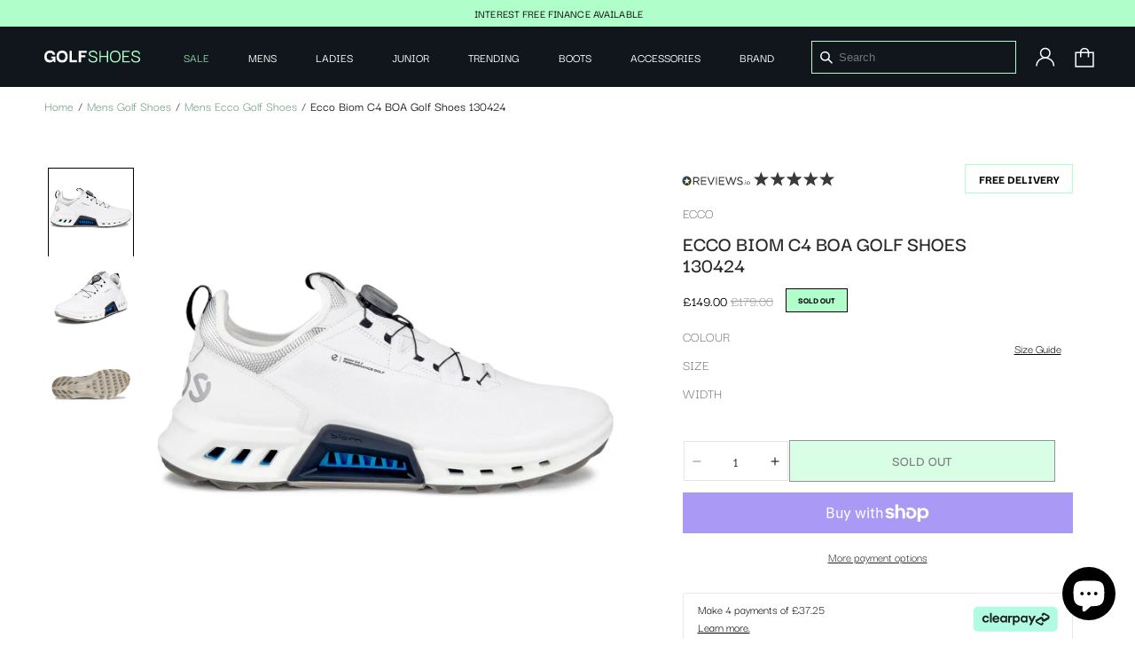

--- FILE ---
content_type: image/svg+xml
request_url: https://www.golfshoes.co.uk/cdn/shop/t/27/assets/clearpay.svg?v=41587286232932120151752755253
body_size: 552
content:
<svg width="96" height="29" viewBox="0 0 96 29" fill="none" xmlns="http://www.w3.org/2000/svg">
<rect x="0.739258" y="0.678711" width="95" height="28" rx="5" fill="#B1FBE3"/>
<path d="M71.1334 10.9229L65.9246 21.622H63.6721L65.643 17.6802L62.5459 10.9229H64.7984L66.7693 15.4278L68.8809 10.9229H71.1334Z" fill="#1B2220"/>
<path d="M51.283 14.724C51.283 13.457 50.2975 12.6123 49.1713 12.6123C48.0451 12.6123 47.0596 13.457 47.0596 14.724C47.0596 15.991 48.0451 16.8357 49.1713 16.8357C50.4383 16.9765 51.283 15.991 51.283 14.724ZM45.2295 21.6222V10.923H47.0596V11.9085C47.6227 11.2046 48.4674 10.7822 49.4528 10.7822C51.5645 10.7822 53.1131 12.4716 53.1131 14.724C53.1131 16.9765 51.5645 18.6658 49.4528 18.6658C48.4674 18.6658 47.7635 18.2435 47.2004 17.6804V21.6222H45.2295Z" fill="#1B2220"/>
<path d="M60.0115 14.724C60.0115 13.457 59.026 12.6123 57.8998 12.6123C56.7736 12.6123 55.7881 13.457 55.7881 14.724C55.7881 15.991 56.7736 16.8357 57.8998 16.8357C59.026 16.9765 60.0115 15.991 60.0115 14.724ZM60.0115 18.525V17.5396C59.4484 18.2435 58.6037 18.6658 57.6182 18.6658C55.5066 18.6658 53.958 16.9765 53.958 14.724C53.958 12.4716 55.6473 10.7822 57.6182 10.7822C58.6037 10.7822 59.4484 11.2046 60.0115 11.9085V10.923H61.8416V18.525H60.0115Z" fill="#1B2220"/>
<path d="M41.8506 11.7675C41.8506 11.7675 42.273 10.9229 43.54 10.9229C44.1031 10.9229 44.3846 11.0636 44.3846 11.0636V13.0345C44.3846 13.0345 43.6807 12.6122 42.9769 12.753C42.273 12.8938 41.9914 13.4569 41.9914 14.1608V18.6657H40.0205V10.9229H41.8506V11.7675Z" fill="#1B2220"/>
<path d="M85.6325 10.5L83.3801 9.23296L81.1276 7.96595C79.579 7.12128 77.7489 8.24751 77.7489 9.93685V10.2184C77.7489 10.3592 77.8897 10.5 78.0305 10.6407L79.0159 11.2039C79.2975 11.3446 79.7198 11.2039 79.7198 10.7815V10.0776C79.7198 9.79607 80.1422 9.51452 80.4237 9.65529L82.5354 10.7815L84.6471 11.9078C84.9286 12.0485 84.9286 12.4709 84.6471 12.6116L82.5354 13.7379L80.4237 14.8641C80.1422 15.0049 79.7198 14.8641 79.7198 14.4418C79.7198 12.7524 77.8897 11.6262 76.3411 12.4709L74.0887 13.8786L71.8362 15.1457C70.2877 15.9903 70.2877 18.102 71.8362 18.9467L74.0887 20.2137L76.3411 21.4807C77.8897 22.3254 79.7198 21.1991 79.7198 19.5098V19.369C79.7198 19.0875 79.579 18.9467 79.4383 18.9467L78.4528 18.3836C78.1713 18.2428 77.7489 18.3836 77.7489 18.8059V19.5098C77.7489 19.7913 77.3266 20.0729 77.045 19.9321L74.9334 18.8059L72.8217 17.6797C72.5401 17.5389 72.5401 17.1166 72.8217 16.9758L74.9334 15.8495L77.045 14.7233C77.3266 14.5825 77.7489 14.7233 77.7489 15.1457V15.4272C77.7489 17.1166 79.579 18.2428 81.1276 17.3981L83.3801 16.1311L85.6325 14.8641C87.0403 13.5971 87.0403 11.3446 85.6325 10.5Z" fill="#1B2220"/>
<path d="M18.4821 15.7095C18.0597 17.5396 16.652 18.6658 14.6811 18.6658C12.4286 18.6658 10.7393 16.9765 10.7393 14.724C10.7393 12.4716 12.4286 10.7822 14.6811 10.7822C16.5112 10.7822 18.0597 12.0492 18.4821 13.7386H16.5112C16.2296 13.0347 15.5257 12.6123 14.6811 12.6123C13.5548 12.6123 12.7102 13.5978 12.7102 14.724C12.7102 15.8503 13.5548 16.9765 14.6811 16.9765C15.5257 16.9765 16.2296 16.5541 16.5112 15.8503H18.4821V15.7095Z" fill="#1B2220"/>
<path d="M21.4387 7.8252H19.4678V18.5244H21.4387V7.8252Z" fill="#1B2220"/>
<path d="M24.2531 15.2871C24.3939 16.4134 25.2386 17.1173 26.224 17.1173C27.0687 17.1173 27.6318 16.6949 28.0541 16.1318H30.025C29.6027 17.6804 28.0541 18.8066 26.224 18.8066C23.8308 18.6658 22.2822 17.1173 22.2822 14.724C22.2822 12.3308 23.9716 10.7822 26.224 10.7822C28.4765 10.7822 30.1658 12.4716 30.1658 14.724C30.1658 14.8648 30.1658 15.0056 30.1658 15.1464H24.2531V15.2871ZM28.0541 14.0201C27.9134 13.0347 27.0687 12.4716 26.224 12.4716C25.2386 12.4716 24.5347 13.0347 24.2531 14.0201H28.0541Z" fill="#1B2220"/>
<path d="M36.9236 18.525V17.5396C36.3605 18.2435 35.5158 18.6658 34.5304 18.6658C32.4187 18.6658 30.8701 16.9765 30.8701 14.724C30.8701 12.4716 32.5595 10.7822 34.5304 10.7822C35.5158 10.7822 36.3605 11.2046 36.9236 11.9085V10.923H38.7537V18.525H36.9236ZM36.9236 14.724C36.9236 13.457 35.9381 12.6123 34.8119 12.6123C33.6857 12.6123 32.7002 13.457 32.7002 14.724C32.7002 15.991 33.6857 16.8357 34.8119 16.8357C35.9381 16.9765 36.9236 15.991 36.9236 14.724Z" fill="#1B2220"/>
</svg>


--- FILE ---
content_type: image/svg+xml
request_url: https://www.golfshoes.co.uk/cdn/shop/files/footer_golfshoes.svg?v=1719422666&width=230
body_size: 1714
content:
<svg xmlns="http://www.w3.org/2000/svg" fill="none" viewBox="0 0 329 40" height="40" width="329">
<path fill="white" d="M18.2669 39.2036C14.5524 39.2036 11.3078 38.4652 8.53311 36.9883C5.75843 35.5115 3.61029 33.341 2.08868 30.4768C0.611837 27.5678 -0.081834 24.01 0.00767194 19.8032C0.0971779 15.5069 0.992237 11.9043 2.69285 8.99534C4.39346 6.04165 6.67586 3.804 9.54005 2.2824C12.449 0.7608 15.7831 0 19.5423 0C24.8679 0 28.9405 1.11882 31.7599 3.35647C34.5793 5.59412 36.4813 8.83871 37.4659 13.0902L29.6118 14.2986C29.209 12.598 28.4706 11.2554 27.3965 10.2708C26.3672 9.28624 25.1588 8.59257 23.7715 8.18979C22.3842 7.78701 20.9744 7.58563 19.5423 7.58563C15.5146 7.58563 12.5833 8.6597 10.7484 10.8078C8.95826 12.956 8.04083 15.753 7.99608 19.199C7.99608 23.1373 9.07015 26.1357 11.2183 28.1944C13.4112 30.253 16.5215 31.2823 20.5493 31.2823C22.6974 31.2823 24.7337 30.8348 26.6581 29.9397C28.6272 29.0447 29.9698 27.4559 30.6858 25.1735H23.503V19.3333H38.2043V38.4652H32.7668L30.9543 32.7592H30.8201C30.0593 34.3703 28.6272 35.8471 26.5238 37.1897C24.4204 38.5323 21.6681 39.2036 18.2669 39.2036Z"></path>
<path fill="white" d="M61.1563 39.405C54.9804 39.405 50.2589 37.6372 46.992 34.1018C43.725 30.5215 42.0915 25.7106 42.0915 19.6689C42.0915 15.6859 42.7852 12.2399 44.1725 9.33099C45.6046 6.3773 47.7304 4.0949 50.5498 2.48379C53.3693 0.82793 56.9048 0 61.1563 0C67.377 0 72.0984 1.79012 75.3206 5.37035C78.5428 8.90584 80.1539 13.672 80.1539 19.6689C80.1539 23.5624 79.4379 27.0084 78.0058 30.0069C76.5737 32.9606 74.4479 35.2653 71.6285 36.9212C68.8091 38.577 65.3183 39.405 61.1563 39.405ZM61.0892 31.5508C63.5506 31.5508 65.6092 31.0362 67.2651 30.0069C68.9209 28.9328 70.1516 27.5007 70.9572 25.7106C71.7627 23.9205 72.1655 21.9066 72.1655 19.6689C72.1655 17.4313 71.7627 15.395 70.9572 13.5601C70.1516 11.7253 68.9209 10.2708 67.2651 9.19673C65.6092 8.12266 63.5506 7.58563 61.0892 7.58563C57.4642 7.58563 54.7119 8.72683 52.8322 11.0092C50.9526 13.2469 50.0128 16.1334 50.0128 19.6689C50.0128 21.8618 50.4156 23.8533 51.2211 25.6434C52.0267 27.4336 53.235 28.8657 54.8461 29.9397C56.502 31.0138 58.583 31.5508 61.0892 31.5508Z"></path>
<path fill="white" d="M86.4798 38.4652V0.671294H94.6025V31.5508H112.056V38.4652H86.4798Z"></path>
<path fill="white" d="M126.132 38.4652H118.211V0.671294H145.465V7.58563H126.132V15.5069H140.699V22.0185H126.132V38.4652Z"></path>
<path fill="white" d="M167.509 39.3378C164.869 39.3378 162.318 38.9127 159.856 38.0624C157.44 37.1673 155.448 35.8024 153.882 33.9675C152.315 32.0879 151.51 29.6712 151.465 26.7175H155.761C155.761 26.8518 155.806 27.2322 155.896 27.8587C155.985 28.4853 156.209 29.2237 156.567 30.074C156.97 30.8795 157.596 31.7075 158.447 32.5578C159.297 33.3633 160.483 34.0346 162.004 34.5717C163.526 35.1087 165.473 35.3772 167.845 35.3772C170.485 35.3772 172.499 34.9968 173.886 34.236C175.274 33.4305 176.213 32.5354 176.706 31.5508C177.243 30.5215 177.511 29.716 177.511 29.1342C177.556 27.5678 177.131 26.3147 176.236 25.3749C175.341 24.4351 174.132 23.6743 172.611 23.0925C171.134 22.5107 169.501 21.9961 167.71 21.5485C165.92 21.101 164.13 20.6311 162.34 20.1388C160.595 19.6018 158.984 18.9305 157.507 18.1249C156.03 17.2746 154.866 16.1782 154.016 14.8356C153.166 13.493 152.785 11.77 152.875 9.66664C152.964 7.65275 153.658 5.92977 154.956 4.49767C156.254 3.06558 157.977 1.96913 160.125 1.20833C162.318 0.402777 164.801 0 167.576 0C170.127 0 172.477 0.469905 174.625 1.40972C176.818 2.30478 178.563 3.66974 179.861 5.50461C181.159 7.33948 181.763 9.62189 181.673 12.3518H177.444C177.489 10.6512 177.153 9.26386 176.437 8.18979C175.766 7.07097 174.871 6.22066 173.752 5.63887C172.633 5.05708 171.47 4.65431 170.261 4.43054C169.098 4.16202 168.068 4.02777 167.173 4.02777C164.354 4.02777 162.027 4.58718 160.192 5.706C158.357 6.82482 157.417 8.2793 157.372 10.0694C157.372 11.6358 157.82 12.8889 158.715 13.8287C159.61 14.7685 160.796 15.5293 162.273 16.1111C163.795 16.6481 165.45 17.118 167.241 17.5208C169.031 17.9236 170.798 18.3935 172.544 18.9305C174.334 19.4228 175.967 20.0717 177.444 20.8773C178.921 21.6828 180.085 22.7793 180.935 24.1666C181.785 25.5539 182.166 27.3217 182.076 29.4698C181.987 31.5732 181.293 33.3633 179.995 34.8402C178.697 36.2723 176.974 37.3911 174.826 38.1967C172.678 38.9575 170.239 39.3378 167.509 39.3378Z"></path>
<path fill="white" d="M193.514 38.4652H189.218V0.671294H193.514V17.2523H214.996V0.671294H219.225V38.4652H214.996V20.743H193.514V38.4652Z"></path>
<path fill="white" d="M243.529 39.405C237.533 39.405 232.968 37.6372 229.835 34.1018C226.702 30.5215 225.136 25.7106 225.136 19.6689C225.136 15.6859 225.807 12.2399 227.15 9.33099C228.537 6.3773 230.573 4.0949 233.259 2.48379C235.989 0.82793 239.412 0 243.529 0C249.526 0 254.069 1.79012 257.157 5.37035C260.245 8.90584 261.789 13.672 261.789 19.6689C261.789 23.5624 261.095 27.0084 259.708 30.0069C258.365 32.9606 256.329 35.2653 253.599 36.9212C250.869 38.577 247.512 39.405 243.529 39.405ZM243.462 35.243C248.161 35.243 251.674 33.8109 254.002 30.9467C256.374 28.0825 257.559 24.3232 257.559 19.6689C257.559 15.0146 256.396 11.2554 254.069 8.39118C251.742 5.48224 248.206 4.02777 243.462 4.02777C238.853 4.02777 235.34 5.43748 232.923 8.25692C230.551 11.0316 229.365 14.8356 229.365 19.6689C229.365 24.2785 230.529 28.0377 232.856 30.9467C235.183 33.8109 238.718 35.243 243.462 35.243Z"></path>
<path fill="white" d="M272.295 34.8402H294.045V38.4652H268.066V0.671294H293.374V4.49767H272.295V17.5208H289.011V21.1458H272.295V34.8402Z"></path>
<path fill="white" d="M314.42 39.3378C311.78 39.3378 309.229 38.9127 306.767 38.0624C304.351 37.1673 302.359 35.8024 300.793 33.9675C299.227 32.0879 298.421 29.6712 298.376 26.7175H302.673C302.673 26.8518 302.717 27.2322 302.807 27.8587C302.896 28.4853 303.12 29.2237 303.478 30.074C303.881 30.8795 304.507 31.7075 305.358 32.5578C306.208 33.3633 307.394 34.0346 308.916 34.5717C310.437 35.1087 312.384 35.3772 314.756 35.3772C317.396 35.3772 319.41 34.9968 320.798 34.236C322.185 33.4305 323.125 32.5354 323.617 31.5508C324.154 30.5215 324.423 29.716 324.423 29.1342C324.467 27.5678 324.042 26.3147 323.147 25.3749C322.252 24.4351 321.044 23.6743 319.522 23.0925C318.045 22.5107 316.412 21.9961 314.622 21.5485C312.831 21.101 311.041 20.6311 309.251 20.1388C307.506 19.6018 305.895 18.9305 304.418 18.1249C302.941 17.2746 301.778 16.1782 300.927 14.8356C300.077 13.493 299.697 11.77 299.786 9.66664C299.876 7.65275 300.569 5.92977 301.867 4.49767C303.165 3.06558 304.888 1.96913 307.036 1.20833C309.229 0.402777 311.713 0 314.487 0C317.038 0 319.388 0.469905 321.536 1.40972C323.729 2.30478 325.474 3.66974 326.772 5.50461C328.07 7.33948 328.674 9.62189 328.585 12.3518H324.355C324.4 10.6512 324.064 9.26386 323.348 8.18979C322.677 7.07097 321.782 6.22066 320.663 5.63887C319.544 5.05708 318.381 4.65431 317.173 4.43054C316.009 4.16202 314.98 4.02777 314.085 4.02777C311.265 4.02777 308.938 4.58718 307.103 5.706C305.268 6.82482 304.328 8.2793 304.284 10.0694C304.284 11.6358 304.731 12.8889 305.626 13.8287C306.521 14.7685 307.707 15.5293 309.184 16.1111C310.706 16.6481 312.362 17.118 314.152 17.5208C315.942 17.9236 317.71 18.3935 319.455 18.9305C321.245 19.4228 322.879 20.0717 324.355 20.8773C325.832 21.6828 326.996 22.7793 327.846 24.1666C328.696 25.5539 329.077 27.3217 328.987 29.4698C328.898 31.5732 328.204 33.3633 326.906 34.8402C325.608 36.2723 323.885 37.3911 321.737 38.1967C319.589 38.9575 317.15 39.3378 314.42 39.3378Z"></path>
</svg>


--- FILE ---
content_type: image/svg+xml
request_url: https://cdn.shopify.com/s/files/1/0576/9039/0713/files/A2.svg?v=1672673783
body_size: 1457
content:
<?xml version="1.0" encoding="utf-8"?>
<!-- Generator: Adobe Illustrator 25.0.0, SVG Export Plug-In . SVG Version: 6.00 Build 0)  -->
<svg version="1.1" id="Layer_1" xmlns="http://www.w3.org/2000/svg" xmlns:xlink="http://www.w3.org/1999/xlink" x="0px" y="0px"
	 viewBox="0 0 1048.72 144.36" style="enable-background:new 0 0 1048.72 144.36;" xml:space="preserve">
<style type="text/css">
	.st0{fill:#3A3A3A;}
	.st1{fill-rule:evenodd;clip-rule:evenodd;fill:#3A3A3A;}
	.st2{fill:#213A4B;}
	.st3{fill:#5CD3CB;}
	.st4{fill:#FEEF7B;}
</style>
<g>
	<polygon class="st0" points="761.39,25.73 774.23,59.3 810.78,60.86 782.1,83.15 791.94,117.73 761.39,97.83 730.85,117.73 
		740.69,83.15 712.01,60.86 748.65,59.3 	"/>
	<polygon class="st0" points="761.39,25.73 774.23,59.3 810.78,60.86 782.1,83.15 791.94,117.73 761.39,97.83 730.85,117.73 
		740.69,83.15 712.01,60.86 748.65,59.3 	"/>
	<polygon class="st0" points="870.19,25.73 883.02,59.3 919.57,60.86 890.89,83.15 900.73,117.73 870.19,97.83 839.64,117.73 
		849.48,83.15 820.8,60.86 857.35,59.3 	"/>
	<polygon class="st0" points="543.91,25.73 556.65,59.3 593.29,60.86 564.61,83.15 574.45,117.73 543.91,97.83 513.36,117.73 
		523.2,83.15 494.52,60.86 531.07,59.3 	"/>
	<polygon class="st0" points="652.7,25.73 665.44,59.3 702.08,60.86 673.41,83.15 683.15,117.73 652.7,97.83 622.15,117.73 
		631.99,83.15 603.22,60.86 639.86,59.3 	"/>
	<polygon class="st0" points="976.45,25.73 989.19,59.3 1025.83,60.86 997.16,83.15 1007,117.73 976.45,97.83 945.9,117.73 
		955.74,83.15 927.06,60.86 963.61,59.3 	"/>
</g>
<g>
	<g>
		<g>
			<path class="st0" d="M136.75,105.37l-11.59-15.01c7.43-1.78,12.78-6.54,12.78-14.86v-0.15c0-4.01-1.34-7.58-4.01-10.25l0,0
				c-3.27-3.27-8.17-5.2-14.56-5.2H100.8c-1.78,0-3.42,1.63-3.42,3.42v44.13c0,1.93,1.63,3.42,3.42,3.42c1.78,0,3.42-1.63,3.42-3.42
				V91.4h13.22l13.82,17.83c0.74,1.04,1.78,1.78,3.27,1.78c1.78,0,3.42-1.63,3.42-3.42C137.94,107,137.49,106.11,136.75,105.37
				L136.75,105.37z M130.96,75.8L130.96,75.8L130.96,75.8c0,6.24-5.05,9.66-12.03,9.66h-14.56V66.74h14.56
				C126.5,66.59,130.96,70.01,130.96,75.8z"/>
			<path class="st0" d="M147.89,107.3c0,1.93,1.63,3.42,3.42,3.42h31.05c1.78,0,3.27-1.34,3.27-3.27c0-1.78-1.34-3.27-3.27-3.27
				h-27.63V88.43h24.22c1.78,0,3.27-1.34,3.27-3.27c0-1.63-1.34-3.27-3.27-3.27h-24.22v-15.6h27.19c1.78,0,3.27-1.34,3.27-3.27
				c0-1.78-1.34-3.27-3.27-3.27h-30.75c-1.78,0-3.42,1.63-3.42,3.42v43.98L147.89,107.3L147.89,107.3z"/>
			<path class="st0" d="M214.31,111.31h0.45c1.78,0,2.97-1.04,3.86-2.82l19.17-44.13c0.15-0.45,0.15-0.74,0.15-1.34
				c0-1.78-1.34-3.42-3.42-3.42c-1.63,0-2.82,1.19-3.42,2.38l0,0l-16.64,39.82l-16.49-39.37c-0.59-1.34-1.78-2.53-3.42-2.53
				c-1.93,0-3.42,1.63-3.42,3.42c0,0.59,0,1.04,0.45,1.63l19.02,43.98C211.19,110.42,212.37,111.31,214.31,111.31L214.31,111.31z
				 M210.89,108.49L210.89,108.49z"/>
			<path class="st0" d="M246.84,63.17v44.57c0,1.93,1.63,3.42,3.42,3.42c1.78,0,3.42-1.63,3.42-3.42V63.17
				c0-1.93-1.63-3.42-3.42-3.42C248.33,59.76,246.84,61.39,246.84,63.17z"/>
			<path class="st0" d="M300.33,60.2L300.33,60.2h-30.75c-1.78,0-3.42,1.63-3.42,3.42v43.83c0,1.93,1.63,3.42,3.42,3.42h30.9
				c1.78,0,3.27-1.34,3.27-3.27c0-1.78-1.34-3.27-3.27-3.27h-27.63v-15.9h24.22c1.78,0,3.27-1.34,3.27-3.27
				c0-1.63-1.34-3.27-3.27-3.27h-24.22v-15.6h27.19c1.78,0,3.27-1.34,3.27-3.27C303.45,61.54,302.11,60.2,300.33,60.2L300.33,60.2z"
				/>
			<path class="st0" d="M360.8,111.61h0.59c1.63,0,2.82-1.19,3.42-2.82l15.75-43.98l0,0c0.15-0.45,0.45-1.04,0.45-1.63
				c0-1.78-1.63-3.42-3.42-3.42c-1.63,0-2.82,1.04-3.27,2.53l-12.93,37.59l-12.33-37.59c-0.59-1.63-1.63-2.53-3.42-2.53l0,0h-0.45
				c-1.78,0-2.82,1.04-3.42,2.53l-12.33,37.59l-12.93-37.59c-0.59-1.63-1.78-2.82-3.42-2.82c-1.78,0-3.57,1.63-3.57,3.42
				c0,0.45,0.15,1.04,0.45,1.34l15.75,43.98c0.59,1.78,1.78,2.82,3.42,2.82h0.59c1.63,0,2.82-1.19,3.42-2.82l12.18-36.25
				l12.18,36.25C357.98,110.42,359.31,111.61,360.8,111.61L360.8,111.61z"/>
			<path class="st0" d="M416.81,97.35L416.81,97.35c0,4.75-4.16,8.02-10.4,8.02s-10.55-1.78-15.15-5.65l0,0
				c-0.45-0.45-1.19-0.74-2.23-0.74c-1.78,0-3.42,1.34-3.42,3.42c0,1.19,0.59,1.93,1.34,2.53c5.65,4.46,11.74,6.83,19.17,6.83
				c10.25,0,17.53-5.79,17.53-14.56v-0.15c0-7.73-5.2-12.18-16.64-14.56l0,0c-10.4-2.23-12.93-4.61-12.93-9.06v-0.15
				c0-4.16,3.86-7.43,9.81-7.43c4.46,0,8.47,1.19,12.33,4.16l0,0c0.59,0.45,1.19,0.59,1.93,0.59c1.78,0,3.42-1.34,3.42-3.42
				c0-1.19-0.74-2.23-1.34-2.82l0,0c-4.61-3.42-9.36-5.05-16.19-5.05c-9.81,0-16.79,5.94-16.79,14.26l0.59,0.59l-0.59-0.59v0.15
				l0.59,0.59l-0.59-0.59c0,8.47,5.35,12.33,17.23,14.86l0,0C414.43,90.81,416.81,92.89,416.81,97.35L416.81,97.35z"/>
		</g>
		<g>
			<path class="st0" d="M431.37,104.33L431.37,104.33c-1.34,0-2.38,1.04-2.38,2.23l0.45,0.45l-0.45-0.45v0.74
				c0,1.19,1.04,2.23,2.23,2.23s2.23-1.04,2.23-2.23c0,0.15-0.15,0.45-0.45,0.45c0,0,0.45,0,0.45-0.45v-0.74
				C433.6,105.22,432.86,104.33,431.37,104.33z M429.59,107.75L429.59,107.75L429.59,107.75L429.59,107.75z"/>
			<path class="st0" d="M439.54,89.92v17.83c0,1.04,0.74,1.93,1.93,1.93c1.04,0,1.78-0.74,1.78-1.93V89.92
				c0-1.04-0.74-1.93-1.93-1.93C440.43,87.99,439.54,89.03,439.54,89.92z M439.24,82.79L439.24,82.79c0,1.19,1.04,1.93,2.23,1.93
				s2.23-0.74,2.23-1.93v-0.59c0-1.19-1.04-1.93-2.23-1.93s-2.23,0.74-2.23,1.93V82.79z"/>
			<path class="st1" d="M470.44,98.68L470.44,98.68c0-5.94-4.61-10.99-10.99-10.99s-10.99,5.05-10.99,10.99l0,0l0,0l0,0
				c0,5.94,4.61,10.99,10.99,10.99C465.84,109.68,470.44,104.77,470.44,98.68z M466.58,98.98L466.58,98.98
				c0-4.16-3.27-7.58-7.13-7.58c-4.16,0-6.98,3.42-6.98,7.58l0,0c0,4.16,2.97,7.58,7.13,7.58
				C463.61,106.41,466.58,102.99,466.58,98.98z"/>
		</g>
	</g>
	<g>
		<path class="st0" d="M26.49,85.3c0,16.31,13.31,29.62,29.62,29.62s29.62-13.31,29.62-29.62S72.43,55.67,56.11,55.67
			S26.49,68.98,26.49,85.3z M47.1,90.45c0.43-1,0-2.15-0.72-2.72c-2.15-1.57-6.58-4.87-9.45-6.87c-0.43-0.43-0.57-0.72-0.43-1.29
			s0.57-0.72,1.14-0.72h11.16c1,0,1.86-0.57,2.29-1.72c1-2.72,2.72-8.16,3.86-11.59c0.14-0.57,0.57-0.72,1.14-0.72
			c0.57,0,1,0.43,1.14,0.72c1.14,3.43,2.86,8.87,3.86,11.59c0.43,1,1.29,1.72,2.29,1.72c2.72,0,7.73,0,11.31,0
			c0.57,0,1,0.43,1.14,0.72c0.14,0.57,0,1-0.43,1.29c-2.86,2.15-7.16,5.44-9.45,7.16c-0.72,0.57-1.14,1.72-0.72,2.72
			c0.72,2.72,2.43,8.16,3.72,11.59c0.14,0.57,0,1-0.43,1.29c-0.43,0.43-1,0.43-1.29,0c-2.86-2.29-7.16-5.44-9.45-7.16
			c-1-0.57-2.15-0.57-2.86,0c-2.15,1.72-6.3,5.01-9.3,7.16c-0.43,0.43-1,0.43-1.29,0c-0.43-0.43-0.57-0.72-0.43-1.29
			C44.52,98.61,46.24,93.17,47.1,90.45z"/>
	</g>
	<g>
		<path class="st2" d="M32.91,76.44c-0.01,0.02,0,0.04-0.01,0.06c0.07-0.16,0.15-0.31,0.22-0.46
			C33.03,76.14,32.95,76.26,32.91,76.44z"/>
		<path class="st2" d="M34.89,105.91c0.57,0.59,1.17,1.14,1.79,1.68c-0.21-0.26-0.4-0.54-0.61-0.81
			C35.67,106.5,35.29,106.2,34.89,105.91z"/>
		<path class="st3" d="M56.11,55.67c6.6,0,12.69,2.21,17.62,5.88c-5.39-5.55-12.91-9.01-21.22-9.01
			c-16.31,0-29.62,13.31-29.62,29.62c0,9.71,4.74,18.34,12,23.74c-5.19-5.34-8.4-12.61-8.4-20.61
			C26.49,68.98,39.8,55.67,56.11,55.67z"/>
		<path class="st4" d="M79.14,66.71c4.12,5.09,6.6,11.55,6.6,18.58c0,16.31-13.31,29.62-29.62,29.62c-7.43,0-14.22-2.78-19.43-7.33
			c5.44,6.72,13.74,11.04,23.03,11.04c16.31,0,29.62-13.31,29.62-29.62C89.33,80.12,85.37,72.15,79.14,66.71z"/>
	</g>
</g>
</svg>


--- FILE ---
content_type: text/javascript
request_url: https://www.golfshoes.co.uk/cdn/shop/t/27/assets/boost-turbo.js?v=8221486513141779001752755248
body_size: 12
content:
const productList=document.querySelector(".boost-sd__filter-product-list.boost-sd__filter-product-list--ready");if(!productList)console.error("Product list not found!");else{const config={childList:!0},callback=(mutationList,observer2)=>{for(const mutation of mutationList)if(mutation.target===productList){console.log("PRODUCT LIST RERENDERS");const itemList=document.querySelectorAll(".boost-sd__product-list .boost-sd__product-item");ajaxContent(itemList)}},observer=new MutationObserver(callback);try{observer.observe(productList,config)}catch{console.error("Observer failed")}}document.addEventListener("click",function(e){if(console.log("here outsideclick"),e.target.classList.contains("boost-sd__pagination-button")){let doStuff2=function(){let itemList=document.querySelectorAll(".boost-sd__product-list .boost-sd__product-item");itemList.length>itemLength&&(isLoad=!0),isLoad&&(ajaxContent(itemList),clearInterval(interval))};var doStuff=doStuff2;let itemLength=document.querySelectorAll(".boost-sd__product-list .boost-sd__product-item").length,isLoad=!1;const interval=setInterval(doStuff2,100);setTimeout(function(){clearInterval(interval)},2e3)}});function ajaxContent(itemList){let count=0;Array.from(itemList).map(itemElm=>{count=count+1;const data=JSON.parse(itemElm.getAttribute("data-product"));let productHandleAjax=Shopify.routes.root+"products/"+data.handle+"?view=boost-turbo-custom-integration";formRequest(productHandleAjax).then(res_success=>{let parse_res_success=JSON.parse(res_success),ajaxProductItems=document.querySelectorAll('.boost-sd__alternative-product-container[data-product-id="'+parse_res_success.id+'"]');Array.from(ajaxProductItems).forEach(ajaxProductItem=>{ajaxProductItem.innerHTML=parse_res_success.metafields})}).catch(res_error=>{console.error(res_error)})})}function formRequest(value){return new Promise((resolve,reject)=>{var xhr=window.XMLHttpRequest?new XMLHttpRequest:new ActiveXObject("Microsoft.XMLHTTP");xhr.open("GET",value),xhr.setRequestHeader("Content-Type","application/json"),xhr.onload=()=>resolve(xhr.responseText),xhr.onerror=()=>reject(xhr.statusText),xhr.send()})}
//# sourceMappingURL=/cdn/shop/t/27/assets/boost-turbo.js.map?v=8221486513141779001752755248


--- FILE ---
content_type: text/json
request_url: https://conf.config-security.com/model
body_size: 89
content:
{"title":"recommendation AI model (keras)","structure":"release_id=0x38:3f:3d:26:4a:65:42:67:6b:74:74:38:49:3a:3e:67:68:75:5f:70:2a:70:73:64:55:72:56:35:3b;keras;hxbtrkonlo706mlj54kobods4f46i9d2ax0108sexb6mo3r41nm59aqhcwsrid743q2xvk8u","weights":"../weights/383f3d26.h5","biases":"../biases/383f3d26.h5"}

--- FILE ---
content_type: image/svg+xml
request_url: https://cdn.shopify.com/s/files/1/0576/9039/0713/files/Size-Guide-Ecco-Mens-Shoes-37-48.svg?v=1758788700
body_size: 100722
content:
<svg xmlns="http://www.w3.org/2000/svg" xmlns:xlink="http://www.w3.org/1999/xlink" width="2250" height="2146" viewBox="0 0 2250 2146">
  <image y="1" width="2250" height="2142" xlink:href="[data-uri]"></image>
  <image id="ECCO" x="120" y="82" width="516" height="134" xlink:href="[data-uri]"></image>
</svg>
